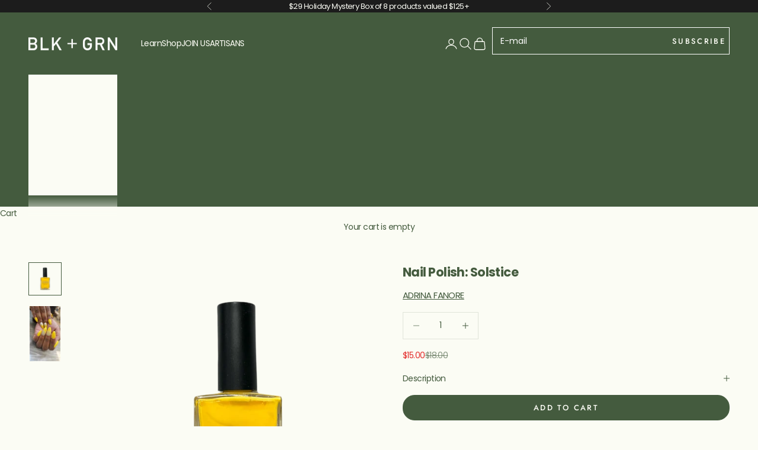

--- FILE ---
content_type: text/html; charset=utf-8
request_url: https://www.google.com/recaptcha/api2/aframe
body_size: 269
content:
<!DOCTYPE HTML><html><head><meta http-equiv="content-type" content="text/html; charset=UTF-8"></head><body><script nonce="Ohf6KLYEjDXYNtA0wK-BRw">/** Anti-fraud and anti-abuse applications only. See google.com/recaptcha */ try{var clients={'sodar':'https://pagead2.googlesyndication.com/pagead/sodar?'};window.addEventListener("message",function(a){try{if(a.source===window.parent){var b=JSON.parse(a.data);var c=clients[b['id']];if(c){var d=document.createElement('img');d.src=c+b['params']+'&rc='+(localStorage.getItem("rc::a")?sessionStorage.getItem("rc::b"):"");window.document.body.appendChild(d);sessionStorage.setItem("rc::e",parseInt(sessionStorage.getItem("rc::e")||0)+1);localStorage.setItem("rc::h",'1768651578601');}}}catch(b){}});window.parent.postMessage("_grecaptcha_ready", "*");}catch(b){}</script></body></html>

--- FILE ---
content_type: text/html; charset=utf-8
request_url: https://www.google.com/recaptcha/api2/aframe
body_size: -272
content:
<!DOCTYPE HTML><html><head><meta http-equiv="content-type" content="text/html; charset=UTF-8"></head><body><script nonce="6sSkeKi9Rrt-fpTj0Je8qQ">/** Anti-fraud and anti-abuse applications only. See google.com/recaptcha */ try{var clients={'sodar':'https://pagead2.googlesyndication.com/pagead/sodar?'};window.addEventListener("message",function(a){try{if(a.source===window.parent){var b=JSON.parse(a.data);var c=clients[b['id']];if(c){var d=document.createElement('img');d.src=c+b['params']+'&rc='+(localStorage.getItem("rc::a")?sessionStorage.getItem("rc::b"):"");window.document.body.appendChild(d);sessionStorage.setItem("rc::e",parseInt(sessionStorage.getItem("rc::e")||0)+1);localStorage.setItem("rc::h",'1768651578740');}}}catch(b){}});window.parent.postMessage("_grecaptcha_ready", "*");}catch(b){}</script></body></html>

--- FILE ---
content_type: text/javascript; charset=utf-8
request_url: https://blkgrn.com/products/solstice.js
body_size: 968
content:
{"id":6773648523344,"title":"Nail Polish: Solstice","handle":"solstice","description":"\u003cp\u003e\u003cspan style=\"font-weight: 400;\"\u003e You probably already know that yellow is the color of sunshine, but did you know it is also the color of happiness? The Solstice vegan nail polish is a cheerful yellow that will bring sunshine to your next mani\/pedi. It is also made with a 100% cruelty-free formula, so there's no need to worry about animal testing or harsh chemicals. Let your fingers do the talking as you take on the day in style with this bold yellow color! \u003c\/span\u003e\u003c\/p\u003e\n\u003c!--split--\u003e\n\u003cp\u003e\u003cb\u003eWhy We Love It \u003c\/b\u003e \u003c!--drop--\u003e\u003cspan style=\"font-weight: 400;\"\u003e The vegan nail polish shades by Adrina Fanore are highly pigmented, providing true-to-bottle color on the first coat. They are free of the top 11 toxic ingredients found in most nail polishes. \u003c\/span\u003e\u003c\/p\u003e\n\u003c!--split--\u003e\n\u003cp\u003e\u003cb\u003eHow To Use It \u003c\/b\u003e \u003c!--drop--\u003e\u003cspan style=\"font-weight: 400;\"\u003e Make sure your nails are completely clean and dry before applying the first coat for better longevity Apply 2 coats of color application to ensure full coverage making sure each coat is completely dry before adding another. Tip: Add gel topcoat polish for longer lasting polish. Make sure vegan nail polish is completely dry before adding gel topcoat. \u003c\/span\u003e\u003c\/p\u003e\n\u003c!--split--\u003e\n\u003cp\u003e\u003cb\u003eWhat To Know \u003c\/b\u003e\u003c!--drop--\u003e\u003cspan style=\"font-weight: 400;\"\u003e Anyone who uses the chemicals in nail polish, regardless of age, is at risk, especially if they use it frequently. The vegan nail polish shades by Adrina Fanore are free from formaldehyde, Ethyl Tosylamide, Camphor, parabens and 11 other toxic ingredients most found in other nail polishes. \u003c\/span\u003e\u003c\/p\u003e\n\u003c!--split--\u003e\n\u003cp\u003e\u003cb\u003eWhat Makes It Green \u003c\/b\u003e\u003c!--drop--\u003e\u003cspan style=\"font-weight: 400;\"\u003e Non-toxic. Cruelty-free. Vegan Nail Polish. Free are of the top 11 toxic ingredients found in most nail polishes. \u003c\/span\u003e\u003c\/p\u003e\n\u003c!--split--\u003e\n\u003cp\u003e\u003cb\u003ePerfect For \u003c\/b\u003e\u003c!--drop--\u003e\u003cspan style=\"font-weight: 400;\"\u003e Making a bold statement anytime, day or night. \u003c\/span\u003e\u003c\/p\u003e\n\u003c!--split--\u003e\n\u003cp\u003e\u003cb\u003eSize \u003c\/b\u003e\u003c!--drop--\u003e\u003cspan style=\"font-weight: 400;\"\u003e 0.5 Fl Oz \u003c\/span\u003e\u003c\/p\u003e\n\u003c!--split--\u003e\n\u003cp\u003e\u003cb\u003eIngredients \u003c\/b\u003e\u003c!--drop--\u003e\u003cspan style=\"font-weight: 400;\"\u003e Butyl Acetate, Ethyl Acetate, Nitrocellulose, Acetyl Tributyl Citrate, Adipic Acid\/Neopentyl Glycol\/Trimellitic Anhydride Copolymer, Isopropyl Alcohol, Adipic Acid\/Fumaric Acid\/Tricyclodecane Dimethanol Copolymer, Stearalkonium Hectorite, Citric Acid. \u003c\/span\u003e\u003c\/p\u003e","published_at":"2025-08-27T16:19:41-04:00","created_at":"2022-11-18T18:15:44-05:00","vendor":"Adrina Fanore","type":"Nails","tags":["Beauty_Nails","Black and Green","Black-Owned","BLK and Green","BLK n GRN","hazard-moderate","hide-ingredients","Nail","Nail Polish","Nails","Sale"],"price":1500,"price_min":1500,"price_max":1500,"available":true,"price_varies":false,"compare_at_price":1800,"compare_at_price_min":1800,"compare_at_price_max":1800,"compare_at_price_varies":false,"variants":[{"id":39981848854608,"title":"Default Title","option1":"Default Title","option2":null,"option3":null,"sku":"39981848854608","requires_shipping":true,"taxable":true,"featured_image":null,"available":true,"name":"Nail Polish: Solstice","public_title":null,"options":["Default Title"],"price":1500,"weight":113,"compare_at_price":1800,"inventory_management":"shopify","barcode":"647835807","requires_selling_plan":false,"selling_plan_allocations":[]}],"images":["\/\/cdn.shopify.com\/s\/files\/1\/0080\/1574\/0986\/products\/blk-grn-adrina-fanore-nails-solstice-30708277444688.png?v=1740567491","\/\/cdn.shopify.com\/s\/files\/1\/0080\/1574\/0986\/products\/blk-grn-adrina-fanore-nails-solstice-30683795161168.jpg?v=1680027674"],"featured_image":"\/\/cdn.shopify.com\/s\/files\/1\/0080\/1574\/0986\/products\/blk-grn-adrina-fanore-nails-solstice-30708277444688.png?v=1740567491","options":[{"name":"Title","position":1,"values":["Default Title"]}],"url":"\/products\/solstice","media":[{"alt":"BLK-GRN","id":23266754363472,"position":1,"preview_image":{"aspect_ratio":1.0,"height":1981,"width":1981,"src":"https:\/\/cdn.shopify.com\/s\/files\/1\/0080\/1574\/0986\/products\/blk-grn-adrina-fanore-nails-solstice-30708277444688.png?v=1740567491"},"aspect_ratio":1.0,"height":1981,"media_type":"image","src":"https:\/\/cdn.shopify.com\/s\/files\/1\/0080\/1574\/0986\/products\/blk-grn-adrina-fanore-nails-solstice-30708277444688.png?v=1740567491","width":1981},{"alt":"BLK-GRN","id":23266754429008,"position":2,"preview_image":{"aspect_ratio":0.563,"height":1024,"width":576,"src":"https:\/\/cdn.shopify.com\/s\/files\/1\/0080\/1574\/0986\/products\/blk-grn-adrina-fanore-nails-solstice-30683795161168.jpg?v=1680027674"},"aspect_ratio":0.563,"height":1024,"media_type":"image","src":"https:\/\/cdn.shopify.com\/s\/files\/1\/0080\/1574\/0986\/products\/blk-grn-adrina-fanore-nails-solstice-30683795161168.jpg?v=1680027674","width":576}],"requires_selling_plan":false,"selling_plan_groups":[]}

--- FILE ---
content_type: text/javascript; charset=utf-8
request_url: https://blkgrn.com/products/solstice.js
body_size: 1012
content:
{"id":6773648523344,"title":"Nail Polish: Solstice","handle":"solstice","description":"\u003cp\u003e\u003cspan style=\"font-weight: 400;\"\u003e You probably already know that yellow is the color of sunshine, but did you know it is also the color of happiness? The Solstice vegan nail polish is a cheerful yellow that will bring sunshine to your next mani\/pedi. It is also made with a 100% cruelty-free formula, so there's no need to worry about animal testing or harsh chemicals. Let your fingers do the talking as you take on the day in style with this bold yellow color! \u003c\/span\u003e\u003c\/p\u003e\n\u003c!--split--\u003e\n\u003cp\u003e\u003cb\u003eWhy We Love It \u003c\/b\u003e \u003c!--drop--\u003e\u003cspan style=\"font-weight: 400;\"\u003e The vegan nail polish shades by Adrina Fanore are highly pigmented, providing true-to-bottle color on the first coat. They are free of the top 11 toxic ingredients found in most nail polishes. \u003c\/span\u003e\u003c\/p\u003e\n\u003c!--split--\u003e\n\u003cp\u003e\u003cb\u003eHow To Use It \u003c\/b\u003e \u003c!--drop--\u003e\u003cspan style=\"font-weight: 400;\"\u003e Make sure your nails are completely clean and dry before applying the first coat for better longevity Apply 2 coats of color application to ensure full coverage making sure each coat is completely dry before adding another. Tip: Add gel topcoat polish for longer lasting polish. Make sure vegan nail polish is completely dry before adding gel topcoat. \u003c\/span\u003e\u003c\/p\u003e\n\u003c!--split--\u003e\n\u003cp\u003e\u003cb\u003eWhat To Know \u003c\/b\u003e\u003c!--drop--\u003e\u003cspan style=\"font-weight: 400;\"\u003e Anyone who uses the chemicals in nail polish, regardless of age, is at risk, especially if they use it frequently. The vegan nail polish shades by Adrina Fanore are free from formaldehyde, Ethyl Tosylamide, Camphor, parabens and 11 other toxic ingredients most found in other nail polishes. \u003c\/span\u003e\u003c\/p\u003e\n\u003c!--split--\u003e\n\u003cp\u003e\u003cb\u003eWhat Makes It Green \u003c\/b\u003e\u003c!--drop--\u003e\u003cspan style=\"font-weight: 400;\"\u003e Non-toxic. Cruelty-free. Vegan Nail Polish. Free are of the top 11 toxic ingredients found in most nail polishes. \u003c\/span\u003e\u003c\/p\u003e\n\u003c!--split--\u003e\n\u003cp\u003e\u003cb\u003ePerfect For \u003c\/b\u003e\u003c!--drop--\u003e\u003cspan style=\"font-weight: 400;\"\u003e Making a bold statement anytime, day or night. \u003c\/span\u003e\u003c\/p\u003e\n\u003c!--split--\u003e\n\u003cp\u003e\u003cb\u003eSize \u003c\/b\u003e\u003c!--drop--\u003e\u003cspan style=\"font-weight: 400;\"\u003e 0.5 Fl Oz \u003c\/span\u003e\u003c\/p\u003e\n\u003c!--split--\u003e\n\u003cp\u003e\u003cb\u003eIngredients \u003c\/b\u003e\u003c!--drop--\u003e\u003cspan style=\"font-weight: 400;\"\u003e Butyl Acetate, Ethyl Acetate, Nitrocellulose, Acetyl Tributyl Citrate, Adipic Acid\/Neopentyl Glycol\/Trimellitic Anhydride Copolymer, Isopropyl Alcohol, Adipic Acid\/Fumaric Acid\/Tricyclodecane Dimethanol Copolymer, Stearalkonium Hectorite, Citric Acid. \u003c\/span\u003e\u003c\/p\u003e","published_at":"2025-08-27T16:19:41-04:00","created_at":"2022-11-18T18:15:44-05:00","vendor":"Adrina Fanore","type":"Nails","tags":["Beauty_Nails","Black and Green","Black-Owned","BLK and Green","BLK n GRN","hazard-moderate","hide-ingredients","Nail","Nail Polish","Nails","Sale"],"price":1500,"price_min":1500,"price_max":1500,"available":true,"price_varies":false,"compare_at_price":1800,"compare_at_price_min":1800,"compare_at_price_max":1800,"compare_at_price_varies":false,"variants":[{"id":39981848854608,"title":"Default Title","option1":"Default Title","option2":null,"option3":null,"sku":"39981848854608","requires_shipping":true,"taxable":true,"featured_image":null,"available":true,"name":"Nail Polish: Solstice","public_title":null,"options":["Default Title"],"price":1500,"weight":113,"compare_at_price":1800,"inventory_management":"shopify","barcode":"647835807","requires_selling_plan":false,"selling_plan_allocations":[]}],"images":["\/\/cdn.shopify.com\/s\/files\/1\/0080\/1574\/0986\/products\/blk-grn-adrina-fanore-nails-solstice-30708277444688.png?v=1740567491","\/\/cdn.shopify.com\/s\/files\/1\/0080\/1574\/0986\/products\/blk-grn-adrina-fanore-nails-solstice-30683795161168.jpg?v=1680027674"],"featured_image":"\/\/cdn.shopify.com\/s\/files\/1\/0080\/1574\/0986\/products\/blk-grn-adrina-fanore-nails-solstice-30708277444688.png?v=1740567491","options":[{"name":"Title","position":1,"values":["Default Title"]}],"url":"\/products\/solstice","media":[{"alt":"BLK-GRN","id":23266754363472,"position":1,"preview_image":{"aspect_ratio":1.0,"height":1981,"width":1981,"src":"https:\/\/cdn.shopify.com\/s\/files\/1\/0080\/1574\/0986\/products\/blk-grn-adrina-fanore-nails-solstice-30708277444688.png?v=1740567491"},"aspect_ratio":1.0,"height":1981,"media_type":"image","src":"https:\/\/cdn.shopify.com\/s\/files\/1\/0080\/1574\/0986\/products\/blk-grn-adrina-fanore-nails-solstice-30708277444688.png?v=1740567491","width":1981},{"alt":"BLK-GRN","id":23266754429008,"position":2,"preview_image":{"aspect_ratio":0.563,"height":1024,"width":576,"src":"https:\/\/cdn.shopify.com\/s\/files\/1\/0080\/1574\/0986\/products\/blk-grn-adrina-fanore-nails-solstice-30683795161168.jpg?v=1680027674"},"aspect_ratio":0.563,"height":1024,"media_type":"image","src":"https:\/\/cdn.shopify.com\/s\/files\/1\/0080\/1574\/0986\/products\/blk-grn-adrina-fanore-nails-solstice-30683795161168.jpg?v=1680027674","width":576}],"requires_selling_plan":false,"selling_plan_groups":[]}